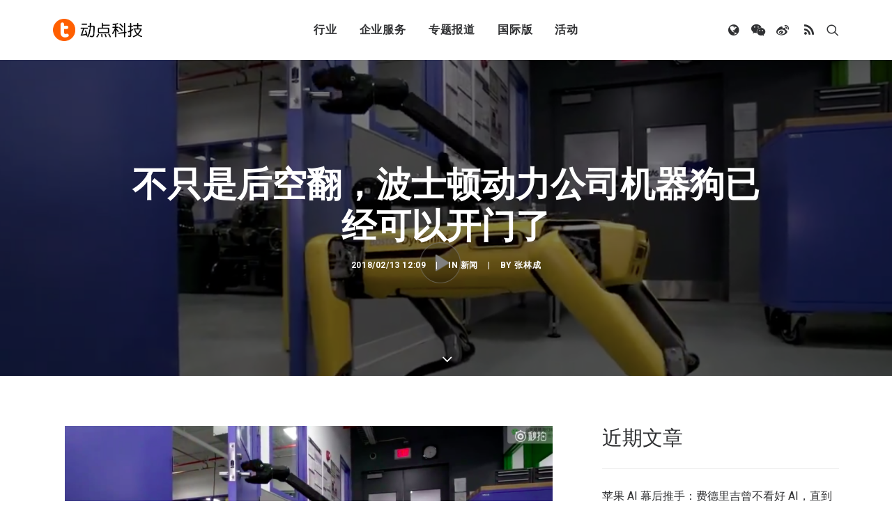

--- FILE ---
content_type: text/html; charset=UTF-8
request_url: https://cn.technode.com/wp-admin/admin-ajax.php
body_size: -190
content:
{"title":"\u4e0d\u53ea\u662f\u540e\u7a7a\u7ffb\uff0c\u6ce2\u58eb\u987f\u52a8\u529b\u516c\u53f8\u673a\u5668\u72d7\u5df2\u7ecf\u53ef\u4ee5\u5f00\u95e8\u4e86 - \u52a8\u70b9\u79d1\u6280","desc":"2\u670813\u65e5\u6d88\u606f\uff0c\u524d\u4e00\u6bb5\u65f6\u95f4\u521a\u521a\u5c55\u793a\u540e\u7a7a\u7ffb\u6280\u80fd\u7684\u6ce2\u58eb\u987f\u52a8\u529b\u516c\u53f8\u7684\u673a\u5668\u72d7\u53c8\u6709\u4e86\u4e00\u4e2a\u65b0\u6280\u80fd\u4e86\u2014\u2014\u5f00\u95e8\u3002","url":"https:\/\/cn.technode.com\/post\/2018-02-13\/boston-dynamics-kaimen\/","img":"https:\/\/cn.technode.com\/wp-content\/blogs.dir\/18\/files\/2018\/02\/boshidun-100x65.png","use_actual_url":false,"swapTitleInWX":false,"appid":"wx0e196a29484b1dbe","nonceStr":"QtflXu1HnpQyMbf6","timestamp":1769149353,"signature":"db5d3d0c2325d600c3fd9b4850b85be2b9f88a75"}